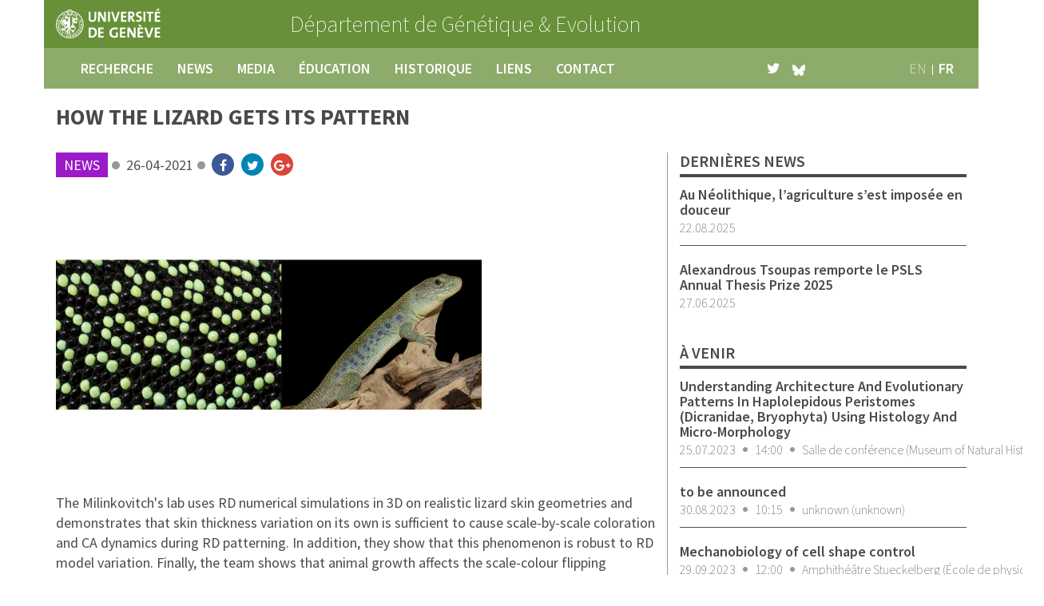

--- FILE ---
content_type: text/html; charset=UTF-8
request_url: https://genev.unige.ch/fr/news/165
body_size: 6167
content:
<!DOCTYPE html>
<html lang="fr">
<head>
    <meta charset="utf-8">
    <meta http-equiv="X-UA-Compatible" content="IE=edge">
    <meta content='width=device-width, initial-scale=1.0, maximum-scale=1.0, user-scalable=0' name='viewport' />
    <meta name="csrf-token" content="HWHkASs6BBhgtUmXBulK5cYZ0E3tjISC9ZUaBrmS">

    <meta name="description" content="Bienvenue au D&eacute;partement du G&eacute;n&eacute;tique &amp; Evolution de l&#039;Universit&eacute; de Gen&egrave;ve" />
    <meta name="keywords" content="genev,g&eacute;n&eacute;tique,evolution,gen&egrave;ve,universit&eacute;,recherche,neurog&eacute;n&eacute;tique,r&eacute;g&eacute;n&eacute;ration,evo-devo,physique de la biologie,phylog&eacute;n&eacute;tique,anthropologie" />

    <!-- Alternate hreflang -->
            <link rel="alternate" hreflang="en" href="https://genev.unige.ch/news/165" />
            <link rel="alternate" hreflang="fr" href="https://genev.unige.ch/fr/news/165" />
    
    <title>How the lizard gets its pattern - D&eacute;partement de g&eacute;n&eacute;tique et &eacute;volution - Universit&eacute; de Gen&egrave;ve</title>

    <!-- Styles -->
    <link href="https://genev.unige.ch/build/css/app-50f9d3619e.css" rel="stylesheet">
</head>
<body id="app-layout" class="default fr">
    <header class="container">
    <div class="row head">
        <div class="header background-green-dark">
            <div class="col-xs-5 col-sm-3 uni-logo"><a href="http://www.unige.ch" target="_blank" rel=”noopener noreferrer”><img alt="GenEv logo" src="https://genev.unige.ch/img/logo-uni.svg"></a></div>
            <div class="col-xs-7 col-sm-9 dpt">
                <a href="https://genev.unige.ch/fr">
                                            <span class="line">D&eacute;partement de</span>
                                        <span class="line">G&eacute;n&eacute;tique &amp; Evolution</span>
                </a>
            </div>
        </div>
    </div>
    <div class="row">
        <nav class="navbar navbar-inverse">
            <div class="container-fluid">
                <div class="navbar-header">
                    <button type="button" class="navbar-toggle collapsed" data-toggle="collapse"
                            data-target="#bs-navbar-collapse-1" aria-expanded="false">
                        <span class="sr-only">Toggle navigation</span>
                        <span class="icon-bar"></span>
                        <span class="icon-bar"></span>
                        <span class="icon-bar"></span>
                    </button>
                </div>

                <div class="collapse navbar-collapse" id="bs-navbar-collapse-1">
                    <ul class="nav navbar-nav main-menu">
                        <li><a title="Accueil" class="" href="https://genev.unige.ch/fr/research">recherche</a></li>
                        <li><a title="News" class="" href="https://genev.unige.ch/fr/news">news</a></li>
                        <li><a title="M&eacute;dia" class="" href="https://genev.unige.ch/fr/media">media</a></li>
                        <li><a title="Education" class="" href="https://genev.unige.ch/fr/education">&eacute;ducation</a></li>
                        <li><a title="Historique" class="" href="https://genev.unige.ch/fr/history">historique</a></li>
                        <li><a title="Liens" class="" href="https://genev.unige.ch/fr/links">liens</a></li>
                        <li><a title="Contact" class="" href="https://genev.unige.ch/fr/contact">contact</a></li>
                    </ul>
                    <ul class="nav navbar-nav navbar-right lang-menu">
                                                                            <li class="first ">
                                <a class="" rel="alternate" hreflang="en" href="https://genev.unige.ch/news/165">
                                    en
                                </a>
                            </li>
                                                                                <li class=" last">
                                <a class="active" rel="alternate" hreflang="fr" href="https://genev.unige.ch/fr/news/165">
                                    fr
                                </a>
                            </li>
                                                                        </ul>
                    <ul class="nav navbar-nav navbar-right social-menu">
                        <li><a href="https://twitter.com/genevunige" target="_blank" rel=”noopener noreferrer”><i class="fa fa-twitter" aria-hidden="true"></i></a></li>
                        <li><a href="https://bsky.app/profile/genevunige.bsky.social" target="_blank" rel=”noopener noreferrer”>
                                <img src="https://genev.unige.ch/img/icons/icon-bluesky.svg" height="14" alt=""/>
                            </a></li>
                    </ul>

                </div><!-- /.navbar-collapse -->
            </div><!-- /.container-fluid -->
        </nav>

    </div> <!-- /container -->
</header>

        <div class="container" role="main" itemscope itemtype="http://schema.org/NewsArticle">
        <div class="row">
            <div class="col-xs-12 col-sm-8  page-title">
                <h1 itemprop="name">How the lizard gets its pattern</h1>
            </div>
        </div>
        <div class="row details">
            <article class="col-xs-12 col-sm-8">
                <ul class="infos">
                    <li class="first"><div class="tagbox news">news</div></li>
                    <li><span datetime="2021-04-26 10:56:34" itemprop="datePublished">26-04-2021</span></li>
                    <li class="last">
                        <ul class="social">
                            <li><a target="_blank" rel=”noopener noreferrer” class="background-blue-facebook" href="https://www.facebook.com/sharer/sharer.php?u=https%3A%2F%2Fgenev.unige.ch%2Ffr%2Fnews%2F165"><i class="fa fa-facebook" aria-hidden="true"></i></a></li>
                            <li><a target="_blank" rel=”noopener noreferrer” class="background-blue-twitter" href="https://twitter.com/home?status=Consultez+ce+lien+de+%23genevunige+https%3A%2F%2Fgenev.unige.ch%2Ffr%2Fnews%2F165"><i class="fa fa-twitter" aria-hidden="true"></i></a></li>
                            <li class="last"><a target="_blank" rel=”noopener noreferrer” class="background-red-google" href="https://plus.google.com/share?url=https%3A%2F%2Fgenev.unige.ch%2Ffr%2Fnews%2F165"><i class="fa fa-google-plus" aria-hidden="true"></i></a></li>
                        </ul>
                    </li>
                </ul>
                                    <div class="illustration">
                        <img alt="How the lizard gets its pattern" src="https://genev.unige.ch/uploads/images/news/thumbs/full/xfLOe0tksx2u0rX5sa3Q.jpg" itemprop="image"/>
                    </div>
                                                <span itemprop="articleBody">
                <p>The Milinkovitch&#39;s lab uses RD numerical simulations in 3D on realistic lizard skin geometries and demonstrates that skin thickness variation on its own is sufficient to cause scale-by-scale coloration and CA dynamics during RD patterning. In addition, they show that this phenomenon is robust to RD model variation. Finally, the team shows that animal growth affects the scale-colour flipping dynamics.</p>

<p>The Milinkovitch team <a href="https://www.lanevol.org/news/article/our-lizards-make-cover-nature" target="_blank">previously showed</a> in Nature (<a href="https://www.nature.com/articles/nature22031" target="_blank">2017: vol. 544, 173–179</a>) that the adult ocellated lizard skin colour pattern is effectively generated by a stochastic cellular automaton (CA) of skin scales. They additionally suggested that the canonical continuous two-dimensional (2D) reaction-diffusion (RD) process of colour pattern development is transformed into this discrete CA because of the reduced diffusion coefficients at the borders of scales (justified by the corresponding thinning of the skin). However, as all their previous RD simulations included only two spatial dimensions (2D), the entirety of their demonstration relied on the explicit assumption that variations in the third spatial dimension of the ocellated lizard’s skin (i.e., the presence of thick skin scales with much thinner borders) justifies a substantial reduction of the continuous RD diffusion coefficients at the one-dimensional edges of 2D scales, effectively decoupling the RD dynamics inside versus between scales.</p>

<p>In their new publication (<a href="https://www.nature.com/articles/s41467-021-22525-1" target="_blank">Nature Communications 2021</a>), the team now tests the validity of this key assumption by performing RD numerical simulations in a three-dimensional (3D) domain of skin scales such that they ‘let the 3D geometry do the job’, i.e., they dispense with the need to use an artificial diffusion-reduction factor at scale borders.</p>

<p>The results show that this scheme produces a scale-by-scale colouring and a CA behaviour, not only with 3D lattices of idealised hexagonal prisms, but also with realistic quasi-hexagonal lattices of 3D scales reconstructed from episcopic microscopy data. In other words, solution of the system of RD equations on the reconstructed actual 3D geometry of the skin scales produces a spatially-discrete pattern exactly superposed on the lattice of scales, validating the central assumption used in the previous study (<a href="https://www.nature.com/articles/nature22031" target="_blank">Nature 2017</a>). The Milinkovitch&#39;s team also shows now that the ‘snapping’ of the pattern to the borders of the scales is robust to variation of the RD-model, i.e., it occurs with vastly different sets of partial differential equations (PDEs).</p>

<p>They also propose a dimensionality-reduction approach that allows performing the simulations in 2D while integrating skin thickness as position-dependent RD components’ concentrations and effective diffusion coefficients. This scheme is slightly less accurate than bona fide 3D simulations but is more realistic than the reduction of diffusion coefficients along 1D edges of a 2D lattice of polygonal scales. Yet, they also show that the emergence of a CA behaviour is robust to alterations of the real skin geometry as all approaches generate very similar qualitative outcomes, i.e., non-trivial reduction of skin thickness at scale boundaries is sufficient for a transition between continuous and discrete patterns.</p>

<p>Finally, given that RD systems are known not to scale (i.e., the absolute length scale of the pattern should remain invariant), the team explored the effect of growth on the skin-colour patterning process in ocellated lizards. They show that the growth of the animal, across three years after hatching, deeply affects the dynamics of scale-colour change and produces a gradual decrease of the relative length scale of the pattern (measured in number of scale diameters) and a substantial increase of the average curvature of the pattern motifs. These results indicate that growth impacts form not only because of mechanical aspects of development but also in the emergence of anatomies controlled by RD-like systems.</p>

<h3>Référence</h3>

<p>Reaction-diffusion in a Growing 3D Domain of Skin Scales Generates a Discrete Cellular Automaton<br />
Fofonjka & Milinkovitch<br />
<a href="https://www.nature.com/articles/s41467-021-22525-1" target="_blank"><strong>Nature Communications 2021</strong></a></p>

<p>Contact: <a href="mailto:michel.milinkovitch@unige.ch">michel.milinkovitch@unige.ch</a></p>

                </span>
            </article>
            <aside class="col-xs-12 col-sm-4 sidebar grey">
                <ul class="blocks">
                    <li>
                        <h3>derni&egrave;res news</h3>
                        <ul class="block">
                                                            <li>
                                    <a href="https://genev.unige.ch/fr/news/189">
                                        <h4>Au N&eacute;olithique, l&rsquo;agriculture s&rsquo;est impos&eacute;e en douceur</h4>
                                        <ul class="infos">
                                            <li class="last">22.08.2025</li>
                                        </ul>
                                    </a>
                                    <div class="divider-line"></div>
                                </li>
                                                            <li>
                                    <a href="https://genev.unige.ch/fr/news/188">
                                        <h4>Alexandrous Tsoupas remporte le PSLS Annual Thesis Prize 2025</h4>
                                        <ul class="infos">
                                            <li class="last">27.06.2025</li>
                                        </ul>
                                    </a>
                                    <div class="divider-line"></div>
                                </li>
                                                    </ul>
                    </li>
                    <li class="last">
                        <h3>&agrave; venir</h3>
                        <ul class="block">
                                                                                                <li>
                                        <a href="http://bioseminars.unige.ch/seminars/2129" target="_blank" rel=”noopener noreferrer”>
                                            <h4>Understanding Architecture And Evolutionary Patterns In Haplolepidous Peristomes (Dicranidae, Bryophyta) Using Histology And Micro-Morphology</h4>
                                            <ul class="infos">
                                                                                                <li>25.07.2023</li>
                                                <li>14:00</li>
                                                <li class="last">Salle de conf&eacute;rence (Museum of Natural History)</li>
                                            </ul>
                                        </a>
                                        <div class="divider-line"></div>
                                    </li>
                                                                    <li>
                                        <a href="http://bioseminars.unige.ch/seminars/2135" target="_blank" rel=”noopener noreferrer”>
                                            <h4>to be announced</h4>
                                            <ul class="infos">
                                                                                                <li>30.08.2023</li>
                                                <li>10:15</li>
                                                <li class="last">unknown (unknown)</li>
                                            </ul>
                                        </a>
                                        <div class="divider-line"></div>
                                    </li>
                                                                    <li>
                                        <a href="http://bioseminars.unige.ch/seminars/2105" target="_blank" rel=”noopener noreferrer”>
                                            <h4>Mechanobiology of cell shape control</h4>
                                            <ul class="infos">
                                                                                                <li>29.09.2023</li>
                                                <li>12:00</li>
                                                <li class="last">Amphith&eacute;&acirc;tre Stueckelberg (&Eacute;cole de physique)</li>
                                            </ul>
                                        </a>
                                        <div class="divider-line"></div>
                                    </li>
                                                                                    </ul>
                    </li>
                </ul>
            </aside>
        </div>
    </div>

    <footer class="container">
    <div class="row social-links background-grey-dark">
        <div class="wrapper">
            <ul class="icons">
                <!--li><a class="background-grey" href="#"><i class="fa fa-facebook-official" aria-hidden="true"></i></a></li-->
                <li><a class="background-grey" href="https://twitter.com/genevunige"><i class="fa fa-twitter" aria-hidden="true"></i></a></li>
                <li><a class="background-grey" href="https://genev.unige.ch/fr/contact"><i class="fa fa-envelope" aria-hidden="true"></i></a></li>
                <li class="last"><a class="background-grey" href="https://genev.unige.ch/fr/contact"><i class="fa fa-map-marker" aria-hidden="true"></i></a></li>
            </ul>
            <ul class="shortcuts">
                <li><a href="https://genev.unige.ch/fr/history">&agrave; propos</a></li>
                <li><a href="https://genev.unige.ch/fr/jobs">
                        emplois
                                        </a></li>
                <li class="last"><a href="https://genev.unige.ch/fr/research">groupes de recherche</a></li>
            </ul>
            <div class="copyright grey-light">Notre d&eacute;partement fait partie de la <a href="http://biologie.unige.ch/" target="_blank" rel=”noopener noreferrer”>Section de Biologie</a> de la <a href="http://www.unige.ch/sciences/" target="_blank" rel=”noopener noreferrer”>Facult&eacute; des Sciences</a> de l&#039;<a href="http://www.unige.ch" target="_blank" rel=”noopener noreferrer”>Universit&eacute; de Gen&egrave;ve</a> - 2016</div>
        </div>
    </div>
</footer>
    <script src="https://genev.unige.ch/build/js/app-ff330e1046.js"></script>

<!-- included scripts -->

<!-- Analytics -->
    <!-- Google tag (gtag.js) -->
    <script async src="https://www.googletagmanager.com/gtag/js?id=UA-64881026-2"></script>
    <script>
        window.dataLayer = window.dataLayer || [];
        function gtag(){dataLayer.push(arguments);}
        gtag('js', new Date());

        gtag('config', 'UA-64881026-2');
    </script>

<script>
    $( document ).ready(function() {
        const getFirstSelectableDate = () => {
            const currentDate = new Date();
            currentDate.setHours(0, 0, 0, 0);

            // Start from 15 days from now
            const minDate = new Date(currentDate);
            minDate.setDate(currentDate.getDate() + 15);

            // Find the next Tuesday
            const dayOfWeek = minDate.getDay();
            const daysUntilTuesday = dayOfWeek <= 2 ? 2 - dayOfWeek : 9 - dayOfWeek;
            minDate.setDate(minDate.getDate() + daysUntilTuesday);

            return minDate;
        };

        const formatDateForInput = (date) => {
            const year = date.getFullYear();
            const month = String(date.getMonth() + 1).padStart(2, '0');
            const day = String(date.getDate()).padStart(2, '0');
            return `${year}-${month}-${day}`;
        };

        const formatDate = (date) => {
            const day = String(date.getDate()).padStart(2, '0');
            const month = String(date.getMonth() + 1).padStart(2, '0');
            const year = date.getFullYear();
            return `${day}.${month}.${year}`;
        };

        const validate = dateString => {
            if (!dateString) return false;

            const selectedDate = new Date(dateString);
            const currentDate = new Date();

            // Reset time part for accurate date comparison
            currentDate.setHours(0, 0, 0, 0);
            selectedDate.setHours(0, 0, 0, 0);

            // Check if it's a Tuesday (day 2)
            const isTuesday = selectedDate.getDay() === 2;

            // Check if it's at least 15 days from now
            const minDate = new Date(currentDate);
            minDate.setDate(currentDate.getDate() + 14);
            const isAtLeast15DaysLater = selectedDate >= minDate;

            return isTuesday && isAtLeast15DaysLater;
        };

        // Sets the value to '' in case of an invalid date
        const receptionTimeField = document.getElementById("reception-time");
        if (receptionTimeField) {
            // Set the min attribute to the first selectable Tuesday
            const firstDate = getFirstSelectableDate();
            receptionTimeField.setAttribute('min', formatDateForInput(firstDate));

            // Use both change and input events for better browser compatibility
            const handleDateChange = (evt) => {
                if (evt.target.value && !validate(evt.target.value)) {
                    const firstDate = getFirstSelectableDate();
                    alert(`Please select a valid reception time (Tuesday, at least 15 days from now). The first selectable date is ${formatDate(firstDate)}.`);
                    evt.target.value = '';
                }
            };

            receptionTimeField.addEventListener('change', handleDateChange);
            receptionTimeField.addEventListener('input', handleDateChange);
        }

        const form = document.querySelector('form');
        if (form) {
            form.addEventListener('submit', function(e) {
                const receptionTimeField = document.getElementById("reception-time");
                if (receptionTimeField && receptionTimeField.value) {
                    const isValid = validate(receptionTimeField.value);
                    if (!isValid) {
                        e.preventDefault();
                        const firstDate = getFirstSelectableDate();
                        alert(`Please select a valid reception time (Tuesday, at least 15 days from now). The first selectable date is ${formatDate(firstDate)}.`);
                        return false;
                    }
                }
            });
        }
    });
</script>

</body>
</html>
